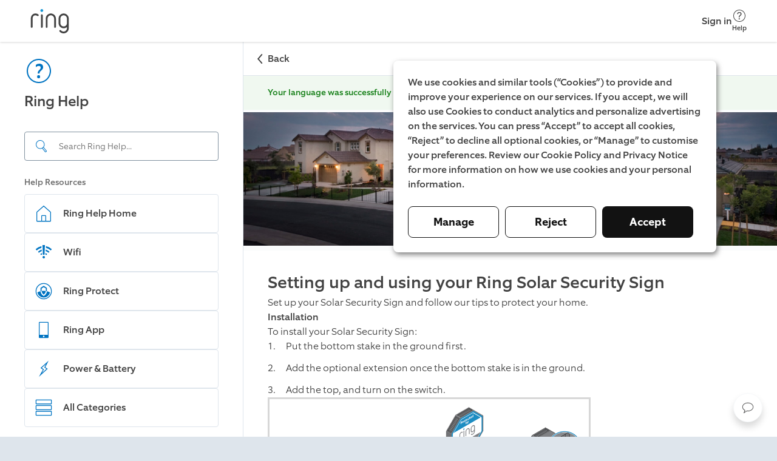

--- FILE ---
content_type: text/html; charset=utf-8
request_url: https://ring.com/gb/en/support/articles/8xzb0/Installing-Your-Solar-Security-Sign?hasLangChanged=true
body_size: 11161
content:
<!DOCTYPE html><html lang="en-GB"><head><meta charSet="utf-8"/><meta name="viewport" content="width=device-width"/><meta name="google-site-verification" content="ps55AY--dk2KDwYnyk5xD6QBOr549YYmoFle7WZ-f1M"/><title>Setting up and using your Ring Solar Security Sign</title><link rel="icon" type="image/png" href="https://d3gpa764muhine.cloudfront.net/_next/static/media/favicon.51d05dfb.png"/><link rel="shortcut icon" href="https://d3gpa764muhine.cloudfront.net/_next/static/media/favicon.2e762eed.ico"/><link rel="preconnect" href="https://static.ring.com" crossorigin="true"/><meta name="next-head-count" content="7"/><link rel="preload" data-testid="global-nav-script-preload" as="script" href="https://nav.ring.com/globalnav.min.js" crossorigin="anonymous"/><link rel="preload" data-testid="global-nav-style-preload" as="style" href="https://nav.ring.com/globalnav.min.css"/><link rel="stylesheet" data-testid="global-nav-style" type="text/css" href="https://nav.ring.com/globalnav.min.css"/><link rel="preload" href="https://d3gpa764muhine.cloudfront.net/_next/static/css/9d72204c52efdcb3.css" as="style" crossorigin="anonymous"/><link rel="stylesheet" href="https://d3gpa764muhine.cloudfront.net/_next/static/css/9d72204c52efdcb3.css" crossorigin="anonymous" data-n-g=""/><link rel="preload" href="https://d3gpa764muhine.cloudfront.net/_next/static/css/9c9a66417a636597.css" as="style" crossorigin="anonymous"/><link rel="stylesheet" href="https://d3gpa764muhine.cloudfront.net/_next/static/css/9c9a66417a636597.css" crossorigin="anonymous" data-n-p=""/><noscript data-n-css=""></noscript><script defer="" crossorigin="anonymous" nomodule="" src="https://d3gpa764muhine.cloudfront.net/_next/static/chunks/polyfills-42372ed130431b0a.js"></script><script type="text/javascript" id="global-nav-script" async="" src="https://nav.ring.com/globalnav.min.js" defer="" data-nscript="beforeInteractive" crossorigin="anonymous"></script><script defer="" src="https://d3gpa764muhine.cloudfront.net/_next/static/chunks/2373-8a70c737b9b7bcfd.js" crossorigin="anonymous"></script><script defer="" src="https://d3gpa764muhine.cloudfront.net/_next/static/chunks/2118.249312fe9db68e81.js" crossorigin="anonymous"></script><script src="https://d3gpa764muhine.cloudfront.net/_next/static/chunks/webpack-1b6c142b959f50fd.js" defer="" crossorigin="anonymous"></script><script src="https://d3gpa764muhine.cloudfront.net/_next/static/chunks/framework-945b357d4a851f4b.js" defer="" crossorigin="anonymous"></script><script src="https://d3gpa764muhine.cloudfront.net/_next/static/chunks/main-49479e92f41eb0ee.js" defer="" crossorigin="anonymous"></script><script src="https://d3gpa764muhine.cloudfront.net/_next/static/chunks/pages/_app-41623ca3a52b2387.js" defer="" crossorigin="anonymous"></script><script src="https://d3gpa764muhine.cloudfront.net/_next/static/chunks/5987-33520ebfd3f35e42.js" defer="" crossorigin="anonymous"></script><script src="https://d3gpa764muhine.cloudfront.net/_next/static/chunks/8897-33eb9becc6a31e48.js" defer="" crossorigin="anonymous"></script><script src="https://d3gpa764muhine.cloudfront.net/_next/static/chunks/pages/articles/%5Bid%5D/%5Bslug%5D-6359c8f06cfb4c42.js" defer="" crossorigin="anonymous"></script><script src="https://d3gpa764muhine.cloudfront.net/_next/static/NZBvK33TrhE9v1ZLRnJ7X/_buildManifest.js" defer="" crossorigin="anonymous"></script><script src="https://d3gpa764muhine.cloudfront.net/_next/static/NZBvK33TrhE9v1ZLRnJ7X/_ssgManifest.js" defer="" crossorigin="anonymous"></script></head><body class=""><header id="gn-root" data-state="{&quot;api&quot;:2,&quot;shop&quot;:true,&quot;locale&quot;:&quot;en-GB&quot;,&quot;loginStatus&quot;:false,&quot;transactional&quot;:false,&quot;mode&quot;:&quot;no_content&quot;}"></header><div id="__next"><!--$--><div class="rcl__page PageWrapper_page___wp64"><nav class="BackButton_button-mobile__2qSy_ BackButton_button__sR6mC" data-initial-path-loaded="false" aria-label="Mobile back"><div class="BackButton_navigation__8PPxY"><span style="width:24px;height:24px"><svg xmlns="http://www.w3.org/2000/svg" fill="none" viewBox="0 0 24 24" role="img" class="BackButton_arrow__J4lVw" aria-label="ArrowUpIcon"><title>Arrow Up</title><path d="m11.95 7 7.618 6.53a.95.95 0 0 1-1.236 1.443l-6.382-5.47-6.382 5.47a.95.95 0 1 1-1.236-1.443L11.95 7Z" clip-rule="evenodd"></path></svg></span><span>Back</span></div></nav><aside class="rcl__sidebar-navigation LeftPanel_sidebar__ShVns" tabindex="0" aria-label="navigation"><header class="rcl__sidebar-navigation__header LeftPanel_navHeader__8oy1s"><div class="rcl__sidebar-navigation__header-icon"><span><svg xmlns="http://www.w3.org/2000/svg" viewBox="0 0 24 24" role="img" class="Icon_primary-base__miEen IconLoaded" aria-label="QuestionmarkCircleIcon"><path fill-rule="evenodd" d="M12.56 14a2.24 2.24 0 0 1 .943-1.996c1.617-1.175 2.007-2.065 2.007-3.155-.01-1.91-1.2-2.85-3.27-2.85a4.409 4.409 0 0 0-2.748 1.006L9.5 8.829h.06a3.5 3.5 0 0 1 2.292-1c1.008 0 1.668.4 1.668 1.41 0 .75-.44 1.34-1.42 2.16a2.866 2.866 0 0 0-.998 2.676l1.458-.017V14Zm.44 2.76a1.19 1.19 0 1 0-2.37.005 1.19 1.19 0 1 0 2.37-.01v.005ZM12 3a9 9 0 0 1 9 9 9 9 0 0 1-9 9 9 9 0 0 1-9-9 9 9 0 0 1 9-9Zm0-1C6.477 2 2 6.477 2 12s4.477 10 10 10 10-4.477 10-10S17.523 2 12 2Z" clip-rule="evenodd"></path></svg></span></div><h1 class="rcl__heading rcl__heading_size_normal ">Ring Help</h1></header><div class="LeftPanel_searchBar__pq3Hm"><form class="SearchBar_form__wIFNz"><div class="SearchBar_inputContainer__k_I30" id="search"><div class="SearchBar_searchIcon__5JEBn SearchBar_icon__EvIzp"><span style="width:24px;height:24px"><svg xmlns="http://www.w3.org/2000/svg" viewBox="0 0 24 24" role="img" class="Icon_primary-base__miEen IconLoaded" aria-label="FindIcon"><path d="m20.76 19.48-4.52-5.64c-.06-.08-.15-.12-.23-.18a7.144 7.144 0 0 0 1.46-3.62 7.248 7.248 0 0 0-6.42-8c-.26-.03-.53-.04-.8-.04-3.65 0-6.8 2.74-7.21 6.45a7.248 7.248 0 0 0 6.42 8c.27.03.54.04.81.04 1.14 0 2.23-.27 3.2-.75.04.08.06.16.12.23l4.52 5.64a1.089 1.089 0 0 0 1.53.17l.95-.76c.47-.38.55-1.07.17-1.54Zm-10.49-3.99c-.23 0-.47-.01-.7-.04-1.66-.18-3.15-1-4.2-2.3a6.23 6.23 0 0 1-1.34-4.59 6.256 6.256 0 0 1 6.92-5.52c1.66.18 3.15 1 4.2 2.3a6.187 6.187 0 0 1 1.34 4.59 6.198 6.198 0 0 1-1.99 3.91l-.31.25c-1.08.87-2.44 1.4-3.92 1.4Zm9.7 4.74-.95.76c-.01.01-.03.02-.06.02-.02 0-.05-.01-.07-.03l-4.52-5.64c-.03-.03-.02-.1.01-.13l.1-.08c.23-.16.45-.34.66-.53l.2-.16c.01-.01.03-.02.06-.02.02 0 .05.01.07.03l4.52 5.64c.02.05.01.12-.02.14Z"></path></svg></span></div><input aria-label="Search input" class="SearchBar_input__GFoRD" id="search-input" spellcheck="false" autoComplete="off" type="text" placeholder="Search Ring Help..." data-suggestion-data-loaded="false" value=""/></div></form></div><section class="rcl__sidebar-navigation__section LeftPanel_navSection__S6Zb8"><h2 class="rcl__sidebar-navigation__section-heading">Help Resources</h2><ul class="rcl__cell-list "><li><a class="Link_noStyle__Qv176 Link_block__o3O7M" href="/gb/en/support"><section class="rcl__cell rcl__cell rcl__sidebar-navigation__cell " tabindex="-1" aria-label="Ring Help Home"><div class="rcl__cell__image rcl__cell__image_size_s"><span><svg xmlns="http://www.w3.org/2000/svg" viewBox="0 0 32 33" role="img" class="Icon_primary-base__miEen IconLoaded" aria-label="HomeIcon"><title>Home</title><path d="M27.547 13.041 16 2.788 4.453 13.041a1.334 1.334 0 0 0-.453 1v14.08a1.333 1.333 0 0 0 1.333 1.334h21.334A1.333 1.333 0 0 0 28 28.12v-14.08a1.332 1.332 0 0 0-.453-1Zm-14.214 15.08v-8h5.334v8h-5.334Zm13.334 0H20v-8a1.334 1.334 0 0 0-1.333-1.333h-5.334A1.334 1.334 0 0 0 12 20.121v8H5.333v-14.08L16 4.575l10.667 9.466v14.08Z"></path></svg></span></div><article class="rcl__cell__content"><h2 class="rcl__cell__title">Ring Help Home</h2></article><svg xmlns="http://www.w3.org/2000/svg" fill="none" viewBox="0 0 24 24" role="img" class="rcl__cell__arrow"><title>Arrow Up</title><path d="m11.95 7 7.618 6.53a.95.95 0 0 1-1.236 1.443l-6.382-5.47-6.382 5.47a.95.95 0 1 1-1.236-1.443L11.95 7Z" clip-rule="evenodd"></path></svg></section></a></li><li><a class="Link_noStyle__Qv176 Link_block__o3O7M" href="/gb/en/support/categories/wifi?page=1"><section class="rcl__cell rcl__cell rcl__sidebar-navigation__cell " tabindex="-1" aria-label="Wifi"><div class="rcl__cell__image rcl__cell__image_size_s"><span><svg xmlns="http://www.w3.org/2000/svg" viewBox="0 0 24 24" role="img" class="Icon_primary-base__miEen IconLoaded" aria-label="WifiPoorIcon"><path d="M11 15h2l.5-12h-3l.5 12ZM14.89 4.32l-.18 2.11a12.84 12.84 0 0 1 6 3.25L22 8.12a15.58 15.58 0 0 0-7.11-3.8ZM2 8.13a15.65 15.65 0 0 1 7.11-3.79l.18 2.11a12.8 12.8 0 0 0-5.94 3.23L2 8.13ZM13.29 18.83a1.5 1.5 0 1 0-2.5-1.66 1.5 1.5 0 0 0 2.5 1.66ZM4.91 11.25a11.18 11.18 0 0 1 4.56-2.62l.12 1.93a8.91 8.91 0 0 0-3.59 2l-1.09-1.31ZM14.53 8.62l-.15 1.88A8.64 8.64 0 0 1 18 12.56l1.12-1.31a11.8 11.8 0 0 0-4.59-2.63ZM7.72 14.19a7.53 7.53 0 0 1 2.11-1.26l.17 1.74c-.433.183-.84.421-1.21.71l-1.07-1.19ZM14.18 12.89 14 14.61c.455.194.88.453 1.26.77l1.06-1.19a6.89 6.89 0 0 0-2.14-1.3Z"></path></svg></span></div><article class="rcl__cell__content"><h2 class="rcl__cell__title">Wifi</h2></article><svg xmlns="http://www.w3.org/2000/svg" fill="none" viewBox="0 0 24 24" role="img" class="rcl__cell__arrow"><title>Arrow Up</title><path d="m11.95 7 7.618 6.53a.95.95 0 0 1-1.236 1.443l-6.382-5.47-6.382 5.47a.95.95 0 1 1-1.236-1.443L11.95 7Z" clip-rule="evenodd"></path></svg></section></a></li><li><a class="Link_noStyle__Qv176 Link_block__o3O7M" href="/gb/en/support/plans"><section class="rcl__cell rcl__cell rcl__sidebar-navigation__cell " tabindex="-1" aria-label="Ring Protect"><div class="rcl__cell__image rcl__cell__image_size_s"><span><svg xmlns="http://www.w3.org/2000/svg" viewBox="0 0 24 24" role="img" class="Icon_primary-base__miEen IconLoaded" aria-label="RingProtectIcon"><path d="M12 5.31 8 8v4.12h.06c.36-.09.75-.17 1.28-.26V8.75L12 7l2.7 1.74v3.11c.53.09.93.18 1.27.26h.06V8L12 5.31Z"></path><path d="M12 16.37a6.83 6.83 0 0 0 2.72-4.55A16.19 16.19 0 0 0 12 11.6a16.37 16.37 0 0 0-2.72.22A6.83 6.83 0 0 0 12 16.37Z"></path><path d="M16.05 12.09a7.939 7.939 0 0 1-3.73 5.77L12 18l-.31-.16A7.939 7.939 0 0 1 8 12.09a16.48 16.48 0 0 0-3.77 1.41 7.93 7.93 0 0 0 15.57 0 16.742 16.742 0 0 0-3.75-1.41Z"></path><path d="M12 3a9 9 0 1 1 0 18 9 9 0 0 1 0-18Zm0-1a10 10 0 1 0 0 20 10 10 0 0 0 0-20Z"></path></svg></span></div><article class="rcl__cell__content"><h2 class="rcl__cell__title">Ring Protect</h2></article><svg xmlns="http://www.w3.org/2000/svg" fill="none" viewBox="0 0 24 24" role="img" class="rcl__cell__arrow"><title>Arrow Up</title><path d="m11.95 7 7.618 6.53a.95.95 0 0 1-1.236 1.443l-6.382-5.47-6.382 5.47a.95.95 0 1 1-1.236-1.443L11.95 7Z" clip-rule="evenodd"></path></svg></section></a></li><li><a class="Link_noStyle__Qv176 Link_block__o3O7M" href="/gb/en/support/categories/ring-app-help?page=1"><section class="rcl__cell rcl__cell rcl__sidebar-navigation__cell " tabindex="-1" aria-label="Ring App"><div class="rcl__cell__image rcl__cell__image_size_s"><span><svg xmlns="http://www.w3.org/2000/svg" viewBox="0 0 24 24" role="img" class="Icon_primary-base__miEen IconLoaded" aria-label="MobileDeviceIcon"><path d="M17 2H7a1 1 0 0 0-1 1v18a1 1 0 0 0 1 1h10a1 1 0 0 0 1-1V3a1 1 0 0 0-1-1Zm-5 19a1 1 0 1 1 0-2 1 1 0 0 1 0 2Zm5-3H7V3h10v15Z"></path></svg></span></div><article class="rcl__cell__content"><h2 class="rcl__cell__title">Ring App</h2></article><svg xmlns="http://www.w3.org/2000/svg" fill="none" viewBox="0 0 24 24" role="img" class="rcl__cell__arrow"><title>Arrow Up</title><path d="m11.95 7 7.618 6.53a.95.95 0 0 1-1.236 1.443l-6.382-5.47-6.382 5.47a.95.95 0 1 1-1.236-1.443L11.95 7Z" clip-rule="evenodd"></path></svg></section></a></li><li><a class="Link_noStyle__Qv176 Link_block__o3O7M" href="/gb/en/support/categories/power-and-battery?page=1"><section class="rcl__cell rcl__cell rcl__sidebar-navigation__cell " tabindex="-1" aria-label="Power &amp; Battery"><div class="rcl__cell__image rcl__cell__image_size_s"><span><svg xmlns="http://www.w3.org/2000/svg" viewBox="0 0 24 24" role="img" class="Icon_primary-base__miEen IconLoaded" aria-label="PowerIcon"><path fill-rule="evenodd" d="m14.74 6.28-1.63 3.27-.39.79.73.49 1.93 1.29-5.55 5 2-3.68.45-.81-.77-.51-1.88-1.24 5.12-4.61-.01.01ZM18 2 8 11l3 2-5 9 11-10-3-2 4-8Z" clip-rule="evenodd"></path></svg></span></div><article class="rcl__cell__content"><h2 class="rcl__cell__title">Power &amp; Battery</h2></article><svg xmlns="http://www.w3.org/2000/svg" fill="none" viewBox="0 0 24 24" role="img" class="rcl__cell__arrow"><title>Arrow Up</title><path d="m11.95 7 7.618 6.53a.95.95 0 0 1-1.236 1.443l-6.382-5.47-6.382 5.47a.95.95 0 1 1-1.236-1.443L11.95 7Z" clip-rule="evenodd"></path></svg></section></a></li><li><a class="Link_noStyle__Qv176 Link_block__o3O7M" href="/gb/en/support/categories"><section class="rcl__cell rcl__cell rcl__sidebar-navigation__cell " tabindex="-1" aria-label="All Categories"><div class="rcl__cell__image rcl__cell__image_size_s"><span><svg xmlns="http://www.w3.org/2000/svg" viewBox="0 0 24 24" role="img" class="Icon_primary-base__miEen IconLoaded" aria-label="ListViewIcon"><path fill-rule="evenodd" d="M21 3v4H3V3h18Zm0-1H3a1 1 0 0 0-1 1v4a1 1 0 0 0 1 1h18a1 1 0 0 0 1-1V3a1 1 0 0 0-1-1Zm0 8v4H3v-4h18Zm0-1H3a1 1 0 0 0-1 1v4a1 1 0 0 0 1 1h18a1 1 0 0 0 1-1v-4a1 1 0 0 0-1-1Zm0 8v4H3v-4h18Zm0-1H3a1 1 0 0 0-1 1v4a1 1 0 0 0 1 1h18a1 1 0 0 0 1-1v-4a1 1 0 0 0-1-1Z" clip-rule="evenodd"></path></svg></span></div><article class="rcl__cell__content"><h2 class="rcl__cell__title">All Categories</h2></article><svg xmlns="http://www.w3.org/2000/svg" fill="none" viewBox="0 0 24 24" role="img" class="rcl__cell__arrow"><title>Arrow Up</title><path d="m11.95 7 7.618 6.53a.95.95 0 0 1-1.236 1.443l-6.382-5.47-6.382 5.47a.95.95 0 1 1-1.236-1.443L11.95 7Z" clip-rule="evenodd"></path></svg></section></a></li></ul></section></aside><main class="rcl__page__content PageWrapper_body__Bpnq6" tabindex="-1"><nav class="BackButton_button-desktop__ZuIp6 BackButton_button__sR6mC" data-initial-path-loaded="false" aria-label="Desktop back"><div class="BackButton_navigation__8PPxY"><span style="width:24px;height:24px"><svg xmlns="http://www.w3.org/2000/svg" fill="none" viewBox="0 0 24 24" role="img" class="BackButton_arrow__J4lVw" aria-label="ArrowUpIcon"><title>Arrow Up</title><path d="m11.95 7 7.618 6.53a.95.95 0 0 1-1.236 1.443l-6.382-5.47-6.382 5.47a.95.95 0 1 1-1.236-1.443L11.95 7Z" clip-rule="evenodd"></path></svg></span><span>Back</span></div></nav><picture class="ArticlePage_headerImage__pIKAf"><source media="(max-width:1023px)" srcSet="https://d1kusojqr3t85q.cloudfront.net/jrz4hnnvdyct/5PNQ89UJxiUTUsXYJr7HYI/e263b8840db6d010dc1ebdaaf917af1b/RingHelp_Partners_3P_Lennar_General_Mobile.png?w=1023&amp;fm=avif" type="image/avif"/><source media="(max-width:1023px)" srcSet="https://d1kusojqr3t85q.cloudfront.net/jrz4hnnvdyct/5PNQ89UJxiUTUsXYJr7HYI/e263b8840db6d010dc1ebdaaf917af1b/RingHelp_Partners_3P_Lennar_General_Mobile.png?w=1023&amp;fm=jpg"/><source srcSet="https://d1kusojqr3t85q.cloudfront.net/jrz4hnnvdyct/2gA9PxRyxHtLZSQR7xp0tR/8610596e57f2c0615d694b659e7a3217/RingHelp_Partners_3P_Lennar_General_Desktop.png?w=1200&amp;fm=avif" type="image/avif"/><img src="https://d1kusojqr3t85q.cloudfront.net/jrz4hnnvdyct/2gA9PxRyxHtLZSQR7xp0tR/8610596e57f2c0615d694b659e7a3217/RingHelp_Partners_3P_Lennar_General_Desktop.png?w=1200&amp;fm=jpg" alt="Modern suburban homes at dusk with illuminated windows and dramatic cloudy sky" width="1920" style="max-width:100%;height:auto"/></picture><article class="PageWrapper_article-content__zPCi0"><h1 class="rcl__heading rcl__heading_size_large ">Setting up and using your Ring Solar Security Sign</h1><p class="rcl__paragraph rcl__paragraph_size_l rcl__paragraph_weight_light Typography_paragraph___4Pxu Typography_website__S1FPL" style="word-break:normal;hyphens:manual">Set up your Solar Security Sign and follow our tips to protect your home.</p><p class="rcl__paragraph rcl__paragraph_size_l rcl__paragraph_weight_light Typography_paragraph___4Pxu Typography_website__S1FPL" style="word-break:normal;hyphens:manual"><b>Installation</b></p><p class="rcl__paragraph rcl__paragraph_size_l rcl__paragraph_weight_light Typography_paragraph___4Pxu Typography_website__S1FPL" style="word-break:normal;hyphens:manual">To install your Solar Security Sign:</p><ol class="Typography_custom-list__aPH1C Typography_website__S1FPL"><li class="Typography_ordered-list-item-0__oRPz_"><div class="Typography_item-container__qY59T"><div style="display:inline;font-weight:300">Put the bottom stake in the ground first.</div></div></li><li class="Typography_ordered-list-item-0__oRPz_"><div class="Typography_item-container__qY59T"><div style="display:inline;font-weight:300">Add the optional extension once the bottom stake is in the ground.</div></div></li><li class="Typography_ordered-list-item-0__oRPz_"><div class="Typography_item-container__qY59T"><div style="display:inline;font-weight:300">Add the top, and turn on the switch.</div></div></li></ol><picture><source media="(max-width:480px)" srcSet="https://d1kusojqr3t85q.cloudfront.net/jrz4hnnvdyct/1WD2XSqUBFzY0w56Gnuyi6/981357c25d767f64673cd12e765ac51b/image.jpg?w=480&amp;fm=avif" type="image/avif"/><source media="(max-width:480px)" srcSet="https://d1kusojqr3t85q.cloudfront.net/jrz4hnnvdyct/1WD2XSqUBFzY0w56Gnuyi6/981357c25d767f64673cd12e765ac51b/image.jpg?w=480"/><source srcSet="https://d1kusojqr3t85q.cloudfront.net/jrz4hnnvdyct/1WD2XSqUBFzY0w56Gnuyi6/981357c25d767f64673cd12e765ac51b/image.jpg?w=913&amp;fm=avif" type="image/avif"/><img src="https://d1kusojqr3t85q.cloudfront.net/jrz4hnnvdyct/1WD2XSqUBFzY0w56Gnuyi6/981357c25d767f64673cd12e765ac51b/image.jpg?w=913" srcSet="https://d1kusojqr3t85q.cloudfront.net/jrz4hnnvdyct/1WD2XSqUBFzY0w56Gnuyi6/981357c25d767f64673cd12e765ac51b/image.jpg?w=480 480w, https://d1kusojqr3t85q.cloudfront.net/jrz4hnnvdyct/1WD2XSqUBFzY0w56Gnuyi6/981357c25d767f64673cd12e765ac51b/image.jpg?w=913 913w" sizes="(max-width: 480px) 480px, 913px" class="Image_asset-image__kP2iF" alt="Solar Security sign setup steps: 1. Insert post into ground. 2. Add extender to top. 3. Place the sign on the post. 4. Press the switch on the back to activate." width="913" height="604" loading="lazy" style="height:auto"/></picture><p class="rcl__paragraph rcl__paragraph_size_l rcl__paragraph_weight_light Typography_paragraph___4Pxu Typography_website__S1FPL" style="word-break:normal;hyphens:manual"><b>Your Solar Security Sign only lights up at night.</b></p><p class="rcl__paragraph rcl__paragraph_size_l rcl__paragraph_weight_light Typography_paragraph___4Pxu Typography_website__S1FPL" style="word-break:normal;hyphens:manual">Your Solar Security sign detects changes in light to know when to light up. If it&#x27;s light out when you first switch it on, it won&#x27;t illuminate until it gets dark.</p><picture><source media="(max-width:480px)" srcSet="https://d1kusojqr3t85q.cloudfront.net/jrz4hnnvdyct/4l0tyhNi4gUFVr5WNd0LOT/597a18d06fb399c925516da183a8b361/image.jpg?w=480&amp;fm=webp" type="image/webp"/><source media="(max-width:480px)" srcSet="https://d1kusojqr3t85q.cloudfront.net/jrz4hnnvdyct/4l0tyhNi4gUFVr5WNd0LOT/597a18d06fb399c925516da183a8b361/image.jpg?w=480"/><source srcSet="https://d1kusojqr3t85q.cloudfront.net/jrz4hnnvdyct/4l0tyhNi4gUFVr5WNd0LOT/597a18d06fb399c925516da183a8b361/image.jpg?w=860&amp;fm=webp" type="image/webp"/><img src="https://d1kusojqr3t85q.cloudfront.net/jrz4hnnvdyct/4l0tyhNi4gUFVr5WNd0LOT/597a18d06fb399c925516da183a8b361/image.jpg?w=860" srcSet="https://d1kusojqr3t85q.cloudfront.net/jrz4hnnvdyct/4l0tyhNi4gUFVr5WNd0LOT/597a18d06fb399c925516da183a8b361/image.jpg?w=480 480w, https://d1kusojqr3t85q.cloudfront.net/jrz4hnnvdyct/4l0tyhNi4gUFVr5WNd0LOT/597a18d06fb399c925516da183a8b361/image.jpg?w=860 860w" sizes="(max-width: 480px) 480px, 860px" class="Image_asset-image__kP2iF" alt="Animation showing the Ring Solar Security Sign on display from morning fading into night time." width="860" height="426" loading="lazy" style="height:auto"/></picture><p class="rcl__paragraph rcl__paragraph_size_l rcl__paragraph_weight_light Typography_paragraph___4Pxu Typography_website__S1FPL" style="word-break:normal;hyphens:manual"><b>Keeping your Solar Security Sign charged up</b></p><p class="rcl__paragraph rcl__paragraph_size_l rcl__paragraph_weight_light Typography_paragraph___4Pxu Typography_website__S1FPL" style="word-break:normal;hyphens:manual">Your Solar Security Sign needs a few hours of direct sunlight everyday in order for it to have enough power to light up at night.</p><p class="rcl__paragraph rcl__paragraph_size_l rcl__paragraph_weight_light Typography_paragraph___4Pxu Typography_website__S1FPL" style="word-break:normal;hyphens:manual"><b>Keep up with the seasons</b></p><p class="rcl__paragraph rcl__paragraph_size_l rcl__paragraph_weight_light Typography_paragraph___4Pxu Typography_website__S1FPL" style="word-break:normal;hyphens:manual">As the seasons change, the patterns of sunlight will shift. This may cause your sign to receive less sun at different times of year. If your sign is not lighting up at night, try moving it to different areas of your garden to determine the best new location for sunlight.</p><aside class="ArticleFeedback_container__cE6XU"><p class="rcl__paragraph rcl__paragraph_size_l rcl__paragraph_weight_medium ">Was this article helpful?</p><div class="ArticleFeedback_buttons__0Cc7o"><button class="rcl__active-button-icon rcl__active-button-icon_variant_empty " data-testid="article-feedback-up-vote" aria-pressed="false" aria-label="Yes, this article is helpful." metrics-click-id="feedback-component-button-thumbsup-68ckDByGQilYtltgUzteSu" metrics-click-title="Thumbs Up"><div class="rcl__active-button-icon__icon" aria-hidden="true"><span><svg xmlns="http://www.w3.org/2000/svg" viewBox="0 0 24 24" role="img" class="Icon_primary-base__miEen IconLoaded" aria-label="ThumbsUpOnIcon" data-testid="icon-up-vote"><path d="M20.324 10.016c.92 0 1.666.745 1.666 1.666a1.66 1.66 0 0 1-.777 1.405 1.642 1.642 0 0 1-.556 2.22c.138.242.223.518.223.817 0 .592-.311 1.11-.778 1.405.138.241.222.518.222.816 0 .92-.746 1.666-1.666 1.666H8.663v-9.995s2.221-.139 2.221-2.221V5.98c0-1.147.704-1.935 1.63-1.978.927-.042 1.838.506 2.045 3.523 0 .975-.067 1.94-.137 2.49h5.902ZM7.553 10.016H2v9.44c0 .306.249.555.555.555h4.998v-9.995Z"></path></svg></span></div>Yes</button><button class="rcl__active-button-icon rcl__active-button-icon_variant_empty ArticleFeedback_no__uM4Fc" data-testid="article-feedback-down-vote" aria-pressed="false" aria-label="No, this article is not helpful." metrics-click-id="feedback-component-button-thumbsdown-68ckDByGQilYtltgUzteSu" metrics-click-title="Thumbs Down"><div class="rcl__active-button-icon__icon" aria-hidden="true"><span><svg xmlns="http://www.w3.org/2000/svg" viewBox="0 0 24 24" role="img" class="Icon_primary-base__miEen IconLoaded" aria-label="ThumbsUpOnIcon" data-testid="icon-down-vote"><path d="M20.324 10.016c.92 0 1.666.745 1.666 1.666a1.66 1.66 0 0 1-.777 1.405 1.642 1.642 0 0 1-.556 2.22c.138.242.223.518.223.817 0 .592-.311 1.11-.778 1.405.138.241.222.518.222.816 0 .92-.746 1.666-1.666 1.666H8.663v-9.995s2.221-.139 2.221-2.221V5.98c0-1.147.704-1.935 1.63-1.978.927-.042 1.838.506 2.045 3.523 0 .975-.067 1.94-.137 2.49h5.902ZM7.553 10.016H2v9.44c0 .306.249.555.555.555h4.998v-9.995Z"></path></svg></span></div>No</button></div></aside><div class="rcl__badge rcl__badge_type_solid rcl__badge_state_enabled rcl__badge_colour_neutral rcl__badge_size_default " style="width:fit-content">Last updated 4 months ago</div></article><div class="PageWrapper_articleFooter___mPae"><section><div class="SectionHeader_sectionHeader__1lf7M"><p class="rcl__paragraph rcl__paragraph_size_m rcl__paragraph_weight_medium ">Related Articles</p></div><ul class="rcl__cell-list "></ul></section></div><div class="PageWrapper_footer__QtSWF PageWrapper_articlePageFooter__Y7kk9"><div class="LanguageSelector_selector__lufjp"><span style="width:24px;height:24px"><svg xmlns="http://www.w3.org/2000/svg" viewBox="0 0 24 24" role="img" class="LanguageSelector_globe__3woKc" aria-label="InternetIcon"><path fill-rule="evenodd" d="M12 2C6.5 2 2 6.5 2 12s4.5 10 10 10 10-4.5 10-10S17.5 2 12 2Zm.5 5V3.1c1.2.3 2.5 1.7 3.2 3.9h-3.2ZM8.3 7c.8-2.2 2-3.6 3.2-3.9V7H8.3Zm8.5 0c-.5-1.4-1.1-2.7-1.9-3.5 1.9.6 3.5 1.9 4.6 3.5h-2.7ZM4.5 7c1.1-1.6 2.7-2.9 4.6-3.5-.7.8-1.4 2.1-1.9 3.5H4.5Zm13 4.5c0-1.2-.2-2.4-.4-3.5h3c.5 1.1.9 2.2.9 3.5h-3.5Zm-5 0V8H16c.3 1 .4 2.2.5 3.5h-4Zm-5 0c0-1.3.2-2.5.5-3.5h3.5v3.5h-4Zm-4.5 0c.1-1.3.4-2.4.9-3.5h3c-.3 1.1-.4 2.3-.4 3.5H3ZM17 16c.3-1.1.4-2.3.4-3.5H21c-.1 1.3-.4 2.4-.9 3.5H17Zm-4.5 0v-3.5h4c0 1.3-.2 2.5-.5 3.5h-3.5ZM8 16c-.3-1-.4-2.2-.5-3.5h4V16H8Zm-4.1 0c-.5-1.1-.9-2.2-.9-3.5h3.5c0 1.2.2 2.4.4 3.5h-3Zm11 4.5c.8-.9 1.4-2.1 1.9-3.5h2.7c-1.1 1.6-2.7 2.9-4.6 3.5Zm-2.4.4V17h3.2c-.7 2.2-2 3.6-3.2 3.9Zm-1 0c-1.2-.3-2.5-1.7-3.2-3.9h3.2v3.9Zm-2.4-.4c-1.9-.6-3.5-1.9-4.6-3.5h2.7c.5 1.4 1.2 2.7 1.9 3.5Z" clip-rule="evenodd"></path></svg></span><div class="LanguageSelector_content__LaNyL"><span>English (GB)</span><a style="cursor:pointer" href="/gb/en/support/language-selector?prevPage=/gb/en/support/articles/8xzb0/Installing-Your-Solar-Security-Sign?">Change</a></div></div><div class="LegalLinksFooter_container__Mr5Jz">©2026 Ring LLC or its affiliates<div class="LegalLinksFooter_firstSeparator__EmQxG">|</div><div class="LegalLinksFooter_links__uayls"><div><a target="_blank" rel="noopener noreferrer" href="https://ring.com/privacy-notice">Privacy</a></div>|<div><a target="_blank" rel="noopener noreferrer" href="https://ring.com/licenses">Licenses</a></div>|<div><a target="_blank" rel="noopener noreferrer" href="https://ring.com/terms">Terms of Service</a></div></div></div></div></main></div><!--/$--></div><script id="__NEXT_DATA__" type="application/json" crossorigin="anonymous">{"props":{"pageProps":{"rhContext":{"locale":"en-GB","scope":"rh","hasLoginCookie":false},"leftPanel":{"title":"Ring Help","icon":"QuestionmarkCircleIcon","searchTitle":"Search Ring Help...","seeResultText":"See All Results","items":[{"id":"4vK4ayzGrrv5PVMnHAqH79","iconName":"HomeIcon","title":"Ring Help Home","path":"/gb/en/support"},{"id":"6XXCRlpbOw2Ib3BPRzt7Do","iconName":"WifiPoorIcon","title":"Wifi","path":"/gb/en/support/categories/wifi?page=1"},{"id":"3KRjHNuDhBWGeYNmYhSYa3","iconName":"RingProtectIcon","title":"Ring Protect","path":"/gb/en/support/plans"},{"id":"4UmaLkTDP4wvBbp0A5CQih","iconName":"MobileDeviceIcon","title":"Ring App","path":"/gb/en/support/categories/ring-app-help?page=1"},{"id":"5vREJ9P8HVish66Flifkhw","iconName":"PowerIcon","title":"Power \u0026 Battery","path":"/gb/en/support/categories/power-and-battery?page=1"},{"id":"3JOGHy7EnUTbN4NfZ97N6J","iconName":"ListViewIcon","title":"All Categories","path":"/gb/en/support/categories"}]},"articleEntry":{"fields":{"title":"Installing Your Solar Security Sign","ringHelpId":"8xzb0","slug":"Installing-Your-Solar-Security-Sign","headerImage":{"metadata":{"tags":[],"concepts":[]},"sys":{"id":"3Jt9RSrESQh9tE6MGNbZYV","type":"Entry","createdAt":"2023-10-10T18:28:53.225Z","updatedAt":"2025-10-21T21:26:21.102Z","publishedVersion":13,"contentType":{"sys":{"type":"Link","linkType":"ContentType","id":"articleHeaderImage"}},"locale":"en-GB"},"fields":{"access":"Public","fourToOne":{"metadata":{"tags":[{"sys":{"type":"Link","linkType":"Tag","id":"lennar"}}],"concepts":[]},"sys":{"id":"2gA9PxRyxHtLZSQR7xp0tR","type":"Asset","createdAt":"2023-10-10T18:28:14.217Z","updatedAt":"2025-07-11T16:49:26.814Z","publishedVersion":33,"locale":"en-GB"},"fields":{"title":"Lennar Homebuilders Header Image, 4:1","description":"A Lennar neighborhood with homes proudly displaying their Ring security products.","file":{"url":"//images.ctfassets.net/jrz4hnnvdyct/2gA9PxRyxHtLZSQR7xp0tR/8610596e57f2c0615d694b659e7a3217/RingHelp_Partners_3P_Lennar_General_Desktop.png","details":{"size":1453802,"image":{"width":1920,"height":480}},"fileName":"RingHelp_Partners_3P_Lennar_General_Desktop.png","contentType":"image/png"}}},"sixteenToNine":{"metadata":{"tags":[{"sys":{"type":"Link","linkType":"Tag","id":"lennar"}}],"concepts":[]},"sys":{"id":"5PNQ89UJxiUTUsXYJr7HYI","type":"Asset","createdAt":"2023-10-10T18:28:31.629Z","updatedAt":"2025-07-17T20:41:01.005Z","publishedVersion":27,"locale":"en-GB"},"fields":{"title":"Lennar Homebuilders - Header Image, 16:9","description":"A Lennar neighborhood with homes proudly displaying their Ring security products.","file":{"url":"//images.ctfassets.net/jrz4hnnvdyct/5PNQ89UJxiUTUsXYJr7HYI/e263b8840db6d010dc1ebdaaf917af1b/RingHelp_Partners_3P_Lennar_General_Mobile.png","details":{"size":1035625,"image":{"width":1125,"height":633}},"fileName":"RingHelp_Partners_3P_Lennar_General_Mobile.png","contentType":"image/png"}}},"oneToOne":{"metadata":{"tags":[{"sys":{"type":"Link","linkType":"Tag","id":"lennar"}}],"concepts":[]},"sys":{"id":"1KzJnuSYMFVh17Cy4mWGQz","type":"Asset","createdAt":"2023-10-10T18:28:49.753Z","updatedAt":"2025-07-17T20:41:01.228Z","publishedVersion":27,"locale":"en-GB"},"fields":{"title":"Lennar Homebuilders - Header Image, 1:1","description":"A Lennar neighborhood with homes proudly displaying their Ring security products.","file":{"url":"//images.ctfassets.net/jrz4hnnvdyct/1KzJnuSYMFVh17Cy4mWGQz/c009c334a30da4eadd4000b9aecc320f/RingHelp_Partners_3P_Lennar_General_Search.png","details":{"size":262414,"image":{"width":400,"height":400}},"fileName":"RingHelp_Partners_3P_Lennar_General_Search.png","contentType":"image/png"}}},"description":"Modern suburban homes at dusk with illuminated windows and dramatic cloudy sky"}},"localisedContent":[{"metadata":{"tags":[],"concepts":[]},"sys":{"id":"7i1SjAi9Uq1Bf78ZCMgMYM","type":"Entry","createdAt":"2024-02-23T20:09:04.184Z","updatedAt":"2025-09-03T22:11:19.546Z","publishedVersion":14,"contentType":{"sys":{"type":"Link","linkType":"ContentType","id":"articleLocal"}},"locale":"en-GB"},"fields":{"locale":"English (GB)","title":"Setting up and using your Ring Solar Security Sign","body":{"data":{},"content":[{"data":{},"content":[{"data":{},"marks":[],"value":"Set up your Solar Security Sign and follow our tips to protect your home.","nodeType":"text"}],"nodeType":"paragraph"},{"data":{},"content":[{"data":{},"marks":[{"type":"bold"}],"value":"Installation","nodeType":"text"}],"nodeType":"paragraph"},{"data":{},"content":[{"data":{},"marks":[],"value":"To install your Solar Security Sign:","nodeType":"text"}],"nodeType":"paragraph"},{"data":{},"content":[{"data":{},"content":[{"data":{},"content":[{"data":{},"marks":[],"value":"Put the bottom stake in the ground first.","nodeType":"text"}],"nodeType":"paragraph"}],"nodeType":"list-item"},{"data":{},"content":[{"data":{},"content":[{"data":{},"marks":[],"value":"Add the optional extension once the bottom stake is in the ground.","nodeType":"text"}],"nodeType":"paragraph"}],"nodeType":"list-item"},{"data":{},"content":[{"data":{},"content":[{"data":{},"marks":[],"value":"Add the top, and turn on the switch.","nodeType":"text"}],"nodeType":"paragraph"}],"nodeType":"list-item"}],"nodeType":"ordered-list"},{"data":{"target":{"metadata":{"tags":[{"sys":{"type":"Link","linkType":"Tag","id":"accessories"}},{"sys":{"type":"Link","linkType":"Tag","id":"setups"}}],"concepts":[]},"sys":{"id":"1WD2XSqUBFzY0w56Gnuyi6","type":"Asset","createdAt":"2023-11-11T00:08:13.078Z","updatedAt":"2025-07-11T16:49:26.759Z","publishedVersion":89,"locale":"en-GB"},"fields":{"title":"Solar Security Sign - Steps to set up ","description":"Solar Security sign setup steps: 1. Insert post into ground. 2. Add extender to top. 3. Place the sign on the post. 4. Press the switch on the back to activate.","file":{"url":"//images.ctfassets.net/jrz4hnnvdyct/1WD2XSqUBFzY0w56Gnuyi6/981357c25d767f64673cd12e765ac51b/image.jpg","details":{"size":115555,"image":{"width":913,"height":604}},"fileName":"image.jpg","contentType":"image/png"}}}},"content":[],"nodeType":"embedded-asset-block"},{"data":{},"content":[{"data":{},"marks":[{"type":"bold"}],"value":"Your Solar Security Sign only lights up at night.","nodeType":"text"}],"nodeType":"paragraph"},{"data":{},"content":[{"data":{},"marks":[],"value":"Your Solar Security sign detects changes in light to know when to light up. If it's light out when you first switch it on, it won't illuminate until it gets dark.","nodeType":"text"}],"nodeType":"paragraph"},{"data":{"target":{"metadata":{"tags":[{"sys":{"type":"Link","linkType":"Tag","id":"accessories"}}],"concepts":[]},"sys":{"id":"4l0tyhNi4gUFVr5WNd0LOT","type":"Asset","createdAt":"2023-11-11T00:08:13.084Z","updatedAt":"2025-07-11T16:49:26.765Z","publishedVersion":29,"locale":"en-GB"},"fields":{"title":"Solar Security Sign Time Lapse","description":"Animation showing the Ring Solar Security Sign on display from morning fading into night time.","file":{"url":"//images.ctfassets.net/jrz4hnnvdyct/4l0tyhNi4gUFVr5WNd0LOT/597a18d06fb399c925516da183a8b361/image.jpg","details":{"size":2863131,"image":{"width":860,"height":426}},"fileName":"image.jpg","contentType":"image/gif"}}}},"content":[],"nodeType":"embedded-asset-block"},{"data":{},"content":[{"data":{},"marks":[{"type":"bold"}],"value":"Keeping your Solar Security Sign charged up","nodeType":"text"}],"nodeType":"paragraph"},{"data":{},"content":[{"data":{},"marks":[],"value":"Your Solar Security Sign needs a few hours of direct sunlight everyday in order for it to have enough power to light up at night.","nodeType":"text"}],"nodeType":"paragraph"},{"data":{},"content":[{"data":{},"marks":[{"type":"bold"}],"value":"Keep up with the seasons","nodeType":"text"}],"nodeType":"paragraph"},{"data":{},"content":[{"data":{},"marks":[],"value":"As the seasons change, the patterns of sunlight will shift. This may cause your sign to receive less sun at different times of year. If your sign is not lighting up at night, try moving it to different areas of your garden to determine the best new location for sunlight.","nodeType":"text"}],"nodeType":"paragraph"}],"nodeType":"document"}}}],"categories":[{"metadata":{"tags":[],"concepts":[]},"sys":{"id":"56Vd7eUZ50fvDF6EkeJBNo","type":"Entry","createdAt":"2023-08-24T19:19:30.245Z","updatedAt":"2024-05-06T16:35:34.649Z","publishedVersion":35,"contentType":{"sys":{"type":"Link","linkType":"ContentType","id":"categorySimple"}},"locale":"en-GB"},"fields":{"categoryName":"Setup \u0026 Install","icon":{"metadata":{"tags":[],"concepts":[]},"sys":{"id":"4JgBifuQekz1WRf0eXF6e0","type":"Entry","createdAt":"2023-08-24T19:19:15.824Z","updatedAt":"2025-10-21T16:27:47.965Z","publishedVersion":14,"contentType":{"sys":{"type":"Link","linkType":"ContentType","id":"icon"}},"locale":"en-GB"},"fields":{"access":"Public","name":"ScrewdriverIcon"}},"categoryDescription":"Learn how to set up and physically install your Ring devices.","slug":"setup-and-install","simpleCategoryPage":{"metadata":{"tags":[],"concepts":[]},"sys":{"id":"2CgvVoect38R5Dgu8ZPKO4","type":"Entry","createdAt":"2023-08-24T19:20:20.576Z","updatedAt":"2024-05-06T16:35:44.941Z","publishedVersion":40,"contentType":{"sys":{"type":"Link","linkType":"ContentType","id":"pageSimpleCategory"}},"locale":"en-GB"},"fields":{"title":"Setup \u0026 Install","slug":"setup-and-install"}}}}]},"metadata":{"tags":[{"sys":{"type":"Link","linkType":"Tag","id":"accessories"}},{"sys":{"type":"Link","linkType":"Tag","id":"setups"}}],"concepts":[]},"sys":{"contentType":{"sys":{"type":"Link","linkType":"ContentType","id":"articleGlobal"}},"id":"68ckDByGQilYtltgUzteSu","type":"Entry"}},"feedbackForm":{"metadata":{"tags":[],"concepts":[]},"sys":{"id":"5yX6MvXUiTx3URsxyUPogy","type":"Entry","createdAt":"2024-10-10T11:56:57.422Z","updatedAt":"2024-10-10T11:56:57.422Z","publishedVersion":4,"contentType":{"sys":{"type":"Link","linkType":"ContentType","id":"feedbackForm"}},"locale":"en-GB"},"fields":{}},"isDraftMode":false,"_nextI18Next":{"initialI18nStore":{"en-GB":{"common":{"home":"Home","ring-help":"Ring Help","loader-message":"Processing...Do not close window.","feedback-component-title":"Feedback","feedback-component-heading":"Was this helpful?","wizard-screen-error-title":"There was an unexpected error.","wizard-screen-error-description":"There was an error loading this page. Tap the button below to reload the page.","wizard-screen-error-button":"Try Again","wizard-screen-404-error-title":"This page doesn’t exist.","wizard-screen-404-error-description":"There was an error loading this page. We’re sorry about that. Tap the button below to go back.","wizard-screen-404-error-button":"Go Back","error-page-reload-button":"Reload page","error-page-404-title":"Hmm, this page doesn’t exist.","error-page-404-description":"We couldn’t find the page you were looking for on Ring Help. Visit our homepage or browse for help resources in the search bar.","error-page-5xx-title":"There was an error loading this page.","error-page-5xx-description":"Something happened while trying to load this page. Tap the button to refresh, or browse for other help resources in the search bar.","error-404-locale-title":"This page is not available in your language.","error-404-locale-description":"Go back to Ring Help home or browse for content using the search bar.","error-404-homepage-text":"Homepage","general-404-error-title":"Sorry, that page could not be found.","general-404-error-description":"It may have been removed or moved someplace else. (404 Error)","client-side-error-title":"Something is not right on our end.","client-side-error-description":"We had trouble loading this page. Our team has received this error and will fix it soon. Tap the button below to reload the page.","client-side-error-link":"Get more help at Ring.com/support","client-side-error-button":"Try Again","left-panel-section-title-resources":"Help Resources","left-panel-section-wifi":"Wifi","left-panel-section-home":"Ring Help Home","left-panel-section-subscribing":"Subscribe to a Protect Plan","left-panel-section-app":"Ring App","left-panel-section-power":"Power \u0026 Battery","left-panel-section-categories":"Browse Categories","content-section-header-top-articles":"Top Articles","content-section-header-recommended-articles":"Recommended Articles","content-section-header-get-support":"Get support","content-section-header-tech-specs":"Tech Specs","content-section-header-features-basic":"Subscription Features in Basic","content-section-header-features-pro":"Subscription Features in Pro","content-section-header-features-go":"Subscription Features in Protect Go","content-section-header-features-plus":"Subscription Features in Plus","content-section-header-features-home-basic":"Ring Home Basic Features","content-section-header-features-home-standard":"Ring Home Standard Features","content-section-header-features-home-go":"Subscription Features in Protect Go","content-section-header-features-home-premium":"Ring Home Premium Features","content-section-header-features-home-virtual-security-guard":"Virtual Security Guard Features","content-section-header-features-home-solo":"Ring Solo Features","content-section-header-features-home-multi":"Ring Multi Features","content-section-header-features-home-ai-pro":"Ring AI Pro Features","content-section-header-key-features":"Key Features","content-section-header-related-articles":"Related Articles","content-section-header-select-device":"Select Device","content-section-header-help-with":"What do you need help with?","content-section-header-more-subscriptions":"More Subscriptions","content-section-header-add-ons":"Add-ons","content-section-header-additional-support":"Additional support","content-section-header-choose-region":"Choose Your Region","content-section-header-choose-country":"Choose Your Country","content-section-header-country-not-listed":"Country Not Listed?","content-section-header-what-is-ring-protect":"What is Ring Protect?","content-section-header-what-is-ring-home":"What is Ring Home?","content-section-header-available-subscriptions":"Available Subscriptions","search-bar-placeholder-rh":"Search Ring Help...","search-bar-see-all-results-rh":"See All Results","search-recommended":"Recommended","search-results-rh":"Search Results","search-results-not-found":"Sorry, no results matched your search.","search-results-throttled":"Sorry, we couldn't complete your search.","search-show-results-for":"Showing results for","search-instead":"Search instead for","search-product":"Product","search-category":"Category","search-support":"Support","search-subscription":"Subscription","cta-show-more":"Show More","cta-show-less":"Show Less","cta-learn-more":"Learn More","cta-chat-now":"Chat Now","cta-back":"Back","cta-next":"Next","cta-subscribe-now":"Subscribe Now","cta-change":"Change","cta-select-language":"Select Your Language","cta-which-plan-is-right-for-me":"Which plan is right for me?","cta-search-or-visit-homepage":"Try similar words in the search bar or visit our \u003c0\u003ehomepage\u003c/0\u003e to browse articles by categories or products.","cta-search-again-or-visit-homepage":"Try again in a moment or visit our \u003c0\u003ehomepage\u003c/0\u003e to browse articles by categories or products.","article-feedback-title":"Was this article helpful?","article-feedback-yes":"Yes","article-feedback-no":"No","article-feedback-yes-label":"Yes, this article is helpful.","article-feedback-no-label":"No, this article is not helpful.","legal-links-title-company":"©{{year}} Ring LLC or its affiliates","legal-links-title-privacy":"Privacy","legal-links-title-licenses":"Licenses","legal-links-title-terms-of-service":"Terms of Service","product-category-or":"or","notification-language-updated":"Your language was successfully updated.","date-week-single":"week","date-week-plural":"weeks","date-day-single":"day","date-day-plural":"days","date-month-single":"month","date-month-plural":"months","date-year-single":"year","date-year-plural":"years","article-last-updated":"Last updated {{count}} {{scale}} ago","error-code-badge":"Code: ","cta-feedback-title":"Leave Feedback","cta-feedback-form-title":"Share your feedback.","cta-feedback-form-describtion":"Please let us know how we can improve.","cta-feedback-share":"Share Feedback"}},"en-US":{"common":{"home":"Home","ring-help":"Ring Help","loader-message":"Processing...Do not close window.","feedback-component-title":"Feedback","feedback-component-heading":"Was this helpful?","wizard-screen-error-title":"There was an unexpected error.","wizard-screen-error-description":"There was an error loading this page. Tap the button below to reload the page.","wizard-screen-error-button":"Try Again","wizard-screen-404-error-title":"This page doesn’t exist.","wizard-screen-404-error-description":"There was an error loading this page. We’re sorry about that. Tap the button below to go back.","wizard-screen-404-error-button":"Go Back","error-page-reload-button":"Reload page","error-page-404-title":"Hmm, this page doesn’t exist.","error-page-404-description":"We couldn’t find the page you were looking for on Ring Help. Visit our homepage or browse for help resources in the search bar.","error-page-5xx-title":"There was an error loading this page.","error-page-5xx-description":"Something happened while trying to load this page. Tap the button to refresh, or browse for other help resources in the search bar.","error-404-locale-title":"This page is not available in your language.","error-404-locale-description":"Go back to Ring Help home or browse for content using the search bar.","error-404-homepage-text":"Homepage","general-404-error-title":"Sorry, that page could not be found.","general-404-error-description":"It may have been removed or moved someplace else. (404 Error)","client-side-error-title":"Something is not right on our end.","client-side-error-description":"We had trouble loading this page. Our team has received this error and will fix it soon. Tap the button below to reload the page.","client-side-error-link":"Get more help at Ring.com/support","client-side-error-button":"Try Again","left-panel-section-title-resources":"Help Resources","left-panel-section-wifi":"Wifi Help","left-panel-section-home":"Ring Help Home","left-panel-section-subscribing":"Subscribe to a Protect Plan","left-panel-section-app":"Ring App Help","left-panel-section-power":"Power \u0026 Battery Help","left-panel-section-categories":"Browse Categories","left-panel-nva":"Neighbors Verified Help","left-panel-section-nva-home":"Verified Help Home","left-panel-section-nva-general-information":"General Information","left-panel-section-nva-using-verified-account":"Using Neighbors Verified","left-panel-section-nva-community-outreach":"Community Outreach Material","left-panel-section-nva-active-organizations":"Active Organizations","content-section-header-top-articles":"Top Articles","content-section-header-recommended-articles":"Recommended Articles","content-section-header-get-support":"Get support","content-section-header-tech-specs":"Tech Specs","content-section-header-features-basic":"Subscription Features in Basic","content-section-header-features-pro":"Subscription Features in Pro","content-section-header-features-go":"Subscription Features in Protect Go","content-section-header-features-plus":"Subscription Features in Plus","content-section-header-features-home-basic":"Ring Home Basic Features","content-section-header-features-home-standard":"Ring Home Standard Features","content-section-header-features-home-go":"Subscription Features in Protect Go","content-section-header-features-home-premium":"Ring Home Premium Features","content-section-header-features-home-virtual-security-guard":"Virtual Security Guard Features","content-section-header-features-home-solo":"Ring Solo Features","content-section-header-features-home-multi":"Ring Multi Features","content-section-header-features-home-ai-pro":"Ring AI Pro Features","content-section-header-key-features":"Key Features","content-section-header-related-articles":"Related Articles","content-section-header-select-device":"Select Device","content-section-header-help-with":"What do you need help with?","content-section-header-more-subscriptions":"More Subscriptions","content-section-header-add-ons":"Add-ons","content-section-header-additional-support":"Additional support","content-section-header-choose-region":"Choose Your Region","content-section-header-choose-country":"Choose Your Country","content-section-header-country-not-listed":"Country Not Listed?","content-section-header-what-is-ring-protect":"What is Ring Protect?","content-section-header-what-is-ring-home":"What is Ring Home?","content-section-header-available-subscriptions":"Available Subscriptions","search-bar-placeholder-rh":"Search Ring Help...","search-bar-placeholder-npss":"Search Verified Articles...","search-bar-see-all-results-rh":"See All Ring Help Results","search-bar-see-all-results-npss":"See All Neighbors Verified Results","search-recommended":"Recommended","search-results-rh":"Search Results for Ring Help","search-results-npss":"Search Results for Neighbors Verified","search-results-not-found":"Sorry, no results matched your search.","search-results-throttled":"Sorry, we couldn't complete your search.","search-show-results-for":"Showing results for","search-instead":"Search instead for","search-product":"Product","search-category":"Category","search-support":"Support","search-subscription":"Subscription","cta-show-more":"Show More","cta-show-less":"Show Less","cta-learn-more":"Learn More","cta-chat-now":"Chat Now","cta-back":"Back","cta-next":"Next","cta-subscribe-now":"Subscribe Now","cta-change":"Change","cta-select-language":"Select Your Language","cta-which-plan-is-right-for-me":"Which plan is right for me?","cta-search-or-visit-homepage":"Try similar words in the search bar or visit our \u003c0\u003ehomepage\u003c/0\u003e to browse articles by categories or products.","cta-search-again-or-visit-homepage":"Try again in a moment or visit our \u003c0\u003ehomepage\u003c/0\u003e to browse articles by categories or products.","cta-download":"Download","article-feedback-title":"Was this article helpful?","article-feedback-yes":"Yes","article-feedback-no":"No","article-feedback-yes-label":"Yes, this article is helpful.","article-feedback-no-label":"No, this article is not helpful.","legal-links-title-company":"©{{year}} Ring LLC or its affiliates","legal-links-title-privacy":"Privacy","legal-links-title-licenses":"Licenses","legal-links-title-terms-of-service":"Terms of Service","product-category-or":"or","notification-language-updated":"Your language was successfully updated.","date-week-single":"week","date-week-plural":"weeks","date-day-single":"day","date-day-plural":"days","date-month-single":"month","date-month-plural":"months","date-year-single":"year","date-year-plural":"years","article-last-updated":"Last updated {{count}} {{scale}} ago","error-code-badge":"Code: ","cta-feedback-title":"Leave Feedback","cta-feedback-form-title":"Share your feedback.","cta-feedback-form-describtion":"Please let us know how we can improve.","cta-feedback-share":"Share Feedback","custom-nav-sign-in":"Sign in","custom-nav-help":"Help","custom-nav-sign-out":"Log Out","custom-nav-nva-report":"Report","custom-nav-nva-profile":"Profile","custom-nav-nva-settings":"Settings","custom-nav-nva-account-settings":"Account Settings","custom-nav-nva-email-settings":"Email Settings","custom-nav-nva-feed":"Feed","custom-nav-nva-myposts":"My Posts"}}},"initialLocale":"en-GB","ns":["common"],"userConfig":{"i18n":{"defaultLocale":"en-US","locales":["en-US","de-DE","ja-JP","en-AU","en-GB","es-ES","fr-FR","it-IT","nl-NL"]},"default":{"i18n":{"defaultLocale":"en-US","locales":["en-US","de-DE","ja-JP","en-AU","en-GB","es-ES","fr-FR","it-IT","nl-NL"]}}}}},"clientSideConfigProps":{"awsRegion":"us-east-1","staticAssetPrefix":"https://d3gpa764muhine.cloudfront.net","contentfulAssetProxyDomain":"d1kusojqr3t85q.cloudfront.net","eventStreamEndpoint":"https://eventstream.ring.com/anon","katalAnonLogsEndpoint":"https://logs.frontend.help.ring.amazon.dev/v1/log","searchAssetsCdnEndpoint":{"rh":"https://d2w93murghkcgl.cloudfront.net/suggestions/query-suggestions-rh-en-GB-v2.0.json","npss":"https://d2w93murghkcgl.cloudfront.net/suggestions/query-suggestions-npss-en-US-v2.0.json","internal":"https://d2w93murghkcgl.cloudfront.net/suggestions/query-suggestions-rh-en-GB-v2.0.json"},"logsLevelThreshold":"INFO","sessionId":"7bcfef3b-5c86-49a5-9023-2baf4c49e88a","test":0,"isWebView":false,"stage":"prod"},"sessionData":{"sessionId":"7bcfef3b-5c86-49a5-9023-2baf4c49e88a","timestamp":1768917205886,"testFlag":0,"locale":"en-GB"},"locale":"en-GB","__N_SSP":true},"page":"/articles/[id]/[slug]","query":{"hasLangChanged":"true","id":"8xzb0","slug":"Installing-Your-Solar-Security-Sign"},"buildId":"NZBvK33TrhE9v1ZLRnJ7X","assetPrefix":"https://d3gpa764muhine.cloudfront.net","isFallback":false,"isExperimentalCompile":false,"dynamicIds":[12118],"gssp":true,"appGip":true,"locale":"en-US","locales":["en-US","de-DE","ja-JP","en-AU","en-GB","es-ES","fr-FR","it-IT","nl-NL"],"defaultLocale":"en-US","scriptLoader":[]}</script></body></html>

--- FILE ---
content_type: application/javascript
request_url: https://d3gpa764muhine.cloudfront.net/_next/static/chunks/8651.3905c7ef952b57ba.js
body_size: 1708
content:
"use strict";(self.webpackChunk_N_E=self.webpackChunk_N_E||[]).push([[8651],{78651:function(e){e.exports=JSON.parse('{"home":"Home","ring-help":"Ring Help","loader-message":"Processing...Do not close window.","feedback-component-title":"Feedback","feedback-component-heading":"Was this helpful?","wizard-screen-error-title":"There was an unexpected error.","wizard-screen-error-description":"There was an error loading this page. Tap the button below to reload the page.","wizard-screen-error-button":"Try Again","wizard-screen-404-error-title":"This page doesn’t exist.","wizard-screen-404-error-description":"There was an error loading this page. We’re sorry about that. Tap the button below to go back.","wizard-screen-404-error-button":"Go Back","error-page-reload-button":"Reload page","error-page-404-title":"Hmm, this page doesn’t exist.","error-page-404-description":"We couldn’t find the page you were looking for on Ring Help. Visit our homepage or browse for help resources in the search bar.","error-page-5xx-title":"There was an error loading this page.","error-page-5xx-description":"Something happened while trying to load this page. Tap the button to refresh, or browse for other help resources in the search bar.","error-404-locale-title":"This page is not available in your language.","error-404-locale-description":"Go back to Ring Help home or browse for content using the search bar.","error-404-homepage-text":"Homepage","general-404-error-title":"Sorry, that page could not be found.","general-404-error-description":"It may have been removed or moved someplace else. (404 Error)","client-side-error-title":"Something is not right on our end.","client-side-error-description":"We had trouble loading this page. Our team has received this error and will fix it soon. Tap the button below to reload the page.","client-side-error-link":"Get more help at Ring.com/support","client-side-error-button":"Try Again","left-panel-section-title-resources":"Help Resources","left-panel-section-wifi":"Wifi","left-panel-section-home":"Ring Help Home","left-panel-section-subscribing":"Subscribe to a Protect Plan","left-panel-section-app":"Ring App","left-panel-section-power":"Power & Battery","left-panel-section-categories":"Browse Categories","content-section-header-top-articles":"Top Articles","content-section-header-recommended-articles":"Recommended Articles","content-section-header-get-support":"Get support","content-section-header-tech-specs":"Tech Specs","content-section-header-features-basic":"Subscription Features in Basic","content-section-header-features-pro":"Subscription Features in Pro","content-section-header-features-go":"Subscription Features in Protect Go","content-section-header-features-plus":"Subscription Features in Plus","content-section-header-features-home-basic":"Ring Home Basic Features","content-section-header-features-home-standard":"Ring Home Standard Features","content-section-header-features-home-go":"Subscription Features in Protect Go","content-section-header-features-home-premium":"Ring Home Premium Features","content-section-header-features-home-virtual-security-guard":"Virtual Security Guard Features","content-section-header-features-home-solo":"Ring Solo Features","content-section-header-features-home-multi":"Ring Multi Features","content-section-header-features-home-ai-pro":"Ring AI Pro Features","content-section-header-key-features":"Key Features","content-section-header-related-articles":"Related Articles","content-section-header-select-device":"Select Device","content-section-header-help-with":"What do you need help with?","content-section-header-more-subscriptions":"More Subscriptions","content-section-header-add-ons":"Add-ons","content-section-header-additional-support":"Additional support","content-section-header-choose-region":"Choose Your Region","content-section-header-choose-country":"Choose Your Country","content-section-header-country-not-listed":"Country Not Listed?","content-section-header-what-is-ring-protect":"What is Ring Protect?","content-section-header-what-is-ring-home":"What is Ring Home?","content-section-header-available-subscriptions":"Available Subscriptions","search-bar-placeholder-rh":"Search Ring Help...","search-bar-see-all-results-rh":"See All Results","search-recommended":"Recommended","search-results-rh":"Search Results","search-results-not-found":"Sorry, no results matched your search.","search-results-throttled":"Sorry, we couldn\'t complete your search.","search-show-results-for":"Showing results for","search-instead":"Search instead for","search-product":"Product","search-category":"Category","search-support":"Support","search-subscription":"Subscription","cta-show-more":"Show More","cta-show-less":"Show Less","cta-learn-more":"Learn More","cta-chat-now":"Chat Now","cta-back":"Back","cta-next":"Next","cta-subscribe-now":"Subscribe Now","cta-change":"Change","cta-select-language":"Select Your Language","cta-which-plan-is-right-for-me":"Which plan is right for me?","cta-search-or-visit-homepage":"Try similar words in the search bar or visit our <0>homepage</0> to browse articles by categories or products.","cta-search-again-or-visit-homepage":"Try again in a moment or visit our <0>homepage</0> to browse articles by categories or products.","article-feedback-title":"Was this article helpful?","article-feedback-yes":"Yes","article-feedback-no":"No","article-feedback-yes-label":"Yes, this article is helpful.","article-feedback-no-label":"No, this article is not helpful.","legal-links-title-company":"\xa9{{year}} Ring LLC or its affiliates","legal-links-title-privacy":"Privacy","legal-links-title-licenses":"Licenses","legal-links-title-terms-of-service":"Terms of Service","product-category-or":"or","notification-language-updated":"Your language was successfully updated.","date-week-single":"week","date-week-plural":"weeks","date-day-single":"day","date-day-plural":"days","date-month-single":"month","date-month-plural":"months","date-year-single":"year","date-year-plural":"years","article-last-updated":"Last updated {{count}} {{scale}} ago","error-code-badge":"Code: ","cta-feedback-title":"Leave Feedback","cta-feedback-form-title":"Share your feedback.","cta-feedback-form-describtion":"Please let us know how we can improve.","cta-feedback-share":"Share Feedback"}')}}]);